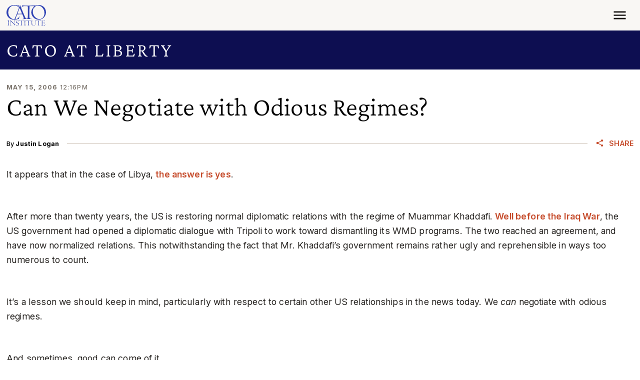

--- FILE ---
content_type: text/html; charset=UTF-8
request_url: https://www.cato.org/blog/can-we-negotiate-odious-regimes
body_size: 15237
content:


<!DOCTYPE html>
<html lang="en" dir="ltr" prefix="content: http://purl.org/rss/1.0/modules/content/  dc: http://purl.org/dc/terms/  foaf: http://xmlns.com/foaf/0.1/  og: http://ogp.me/ns#  rdfs: http://www.w3.org/2000/01/rdf-schema#  schema: http://schema.org/  sioc: http://rdfs.org/sioc/ns#  sioct: http://rdfs.org/sioc/types#  skos: http://www.w3.org/2004/02/skos/core#  xsd: http://www.w3.org/2001/XMLSchema# ">
  <head>
    <meta charset="utf-8" />
<link rel="canonical" href="https://www.cato.org/blog/can-we-negotiate-odious-regimes" />
<link rel="image_src" href="https://www.cato.org/sites/cato.org/files/styles/optimized/public/multimedia/podcast/cato_commentary_2020.jpg?itok=DYvnNPDY" />
<link rel="icon" href="/favicon.ico" />
<link rel="mask-icon" href="/favicon-masked.svg" color="#3043B4" />
<meta property="og:site_name" content="Cato Institute" />
<meta property="og:type" content="article" />
<meta property="og:url" content="https://www.cato.org/blog/can-we-negotiate-odious-regimes" />
<meta property="og:title" content="Can We Negotiate with Odious Regimes?" />
<meta property="og:image" content="https://www.cato.org/sites/cato.org/files/styles/optimized/public/multimedia/podcast/cato_commentary_2020.jpg?itok=DYvnNPDY" />
<meta property="og:image:secure_url" content="https://www.cato.org/sites/cato.org/files/styles/optimized/public/multimedia/podcast/cato_commentary_2020.jpg?itok=DYvnNPDY" />
<meta property="og:image:type" content="image/jpeg" />
<meta property="og:updated_time" content="2022-06-17T21:47:41-0400" />
<meta property="og:street_address" content="1000 Massachusetts Avenue, N.W." />
<meta property="og:locality" content="Washington" />
<meta property="og:region" content="DC" />
<meta property="og:postal_code" content="20001" />
<meta property="og:country_name" content="United States" />
<meta property="og:phone_number" content="(202) 842-0200" />
<meta property="og:locale" content="en_US" />
<meta property="article:publisher" content="https://www.facebook.com/CatoInstitute" />
<meta property="article:published_time" content="2006-05-15T12:16:02-0400" />
<meta property="article:modified_time" content="2022-06-17T21:47:41-0400" />
<meta property="fb:admins" content="5311211" />
<meta property="fb:pages" content="26668999076" />
<meta property="fb:app_id" content="158687980817033" />
<meta name="twitter:card" content="summary_large_image" />
<meta name="twitter:site" content="@CatoInstitute" />
<meta name="twitter:title" content="Can We Negotiate with Odious Regimes?" />
<meta name="twitter:image" content="https://www.cato.org/sites/cato.org/files/styles/optimized/public/multimedia/podcast/cato_commentary_2020.jpg?itok=DYvnNPDY" />
<meta name="viewport" content="height=device-height, width=device-width, initial-scale=1.0, minimum-scale=1.0, viewport-fit=cover" />
<meta name="Generator" content="Drupal 10 (https://www.drupal.org)" />
<meta name="MobileOptimized" content="width" />
<meta name="HandheldFriendly" content="true" />
<link rel="preconnect" href="https://cdn.jsdelivr.net" crossorigin="anonymous" />
<link rel="dns-prefetch" href="//cdn.jsdelivr.net" />
<script>window.algoliaConversionInfo = localStorage.getItem('algolia-conversion-info');
if (window.algoliaConversionInfo) {
  window.algoliaConversionInfo = JSON.parse(window.algoliaConversionInfo);
  localStorage.removeItem('algolia-conversion-info');
}
</script>
<link rel="alternate" type="text/markdown" title="Can We Negotiate with Odious Regimes?" href="https://www.cato.org/node/25183.md" />

    <link rel="preload" href="/fonts/crimson-pro/Crimson-Pro--latin_basic.woff2?cachebuster=20240312" as="font" type="font/woff2" crossorigin="anonymous">
<link rel="preload" href="/fonts/inter/Inter--latin_basic.woff2?cachebuster=20240312" as="font" type="font/woff2" crossorigin="anonymous">

      <link rel="preconnect" href="https://www.googletagmanager.com">
  <link rel="dns-prefetch" href="//www.googletagmanager.com">
  <link rel="preconnect" href="https://track.hubspot.com">
  <link rel="dns-prefetch" href="//track.hubspot.com">
  <link rel="preconnect" href="https://connect.facebook.net">
  <link rel="dns-prefetch" href="//connect.facebook.net">
  <link rel="preconnect" href="//stats.g.doubleclick.net" />
  <link rel="dns-prefetch" href="//stats.g.doubleclick.net" />
  <link rel="preconnect" href="https://js.hs-scripts.com">
  <link rel="dns-prefetch" href="//js.hs-scripts.com">
  <link rel="preconnect" href="https://static.ads-twitter.com">
  <link rel="dns-prefetch" href="//static.ads-twitter.com">

    <title>Can We Negotiate with Odious Regimes? | Cato at Liberty Blog</title>
    <link rel="stylesheet" media="all" href="/build/sidebar/css/sidebar.d5a417d2.css" />
<link rel="stylesheet" media="all" href="/core/themes/stable9/css/core/components/progress.module.css?t8gsgp" />
<link rel="stylesheet" media="all" href="/core/themes/stable9/css/core/components/ajax-progress.module.css?t8gsgp" />
<link rel="stylesheet" media="all" href="/modules/custom/cato_blog_utilities/css/blog-newsletter-signup.css?t8gsgp" />
<link rel="stylesheet" media="all" href="/modules/contrib/pardot_integration/css/pardot-form.css?t8gsgp" />
<link rel="stylesheet" media="all" href="/build/read_depth_tracking/css/read-depth-tracking.6983d532.css" />
<link rel="stylesheet" media="all" href="/build/article_print_header/css/article-print-header.0e45c856.css" />
<link rel="stylesheet" media="all" href="/build/blog_page/css/blog-page.b102bd8b.css" />
<link rel="stylesheet" media="all" href="/build/date_time/css/date-time.a1e56693.css" />
<link rel="stylesheet" media="all" href="/build/expand_collapse/css/expand-collapse.223cf820.css" />
<link rel="stylesheet" media="all" href="/build/share_icons/css/share-icons.d863ef2a.css" />
<link rel="stylesheet" media="all" href="/build/site_section_header/css/site-section-header.8ce1f55e.css" />
<link rel="stylesheet" media="all" href="/build/site_section_menu/css/site-section-menu.aca15db3.css" />
<link rel="stylesheet" media="all" href="/core/themes/stable9/css/views/views.module.css?t8gsgp" />
<link rel="stylesheet" media="all" href="/build/cato_2020/css/critical.08442483.css" fetchpriority="high" as="style" />
<link rel="stylesheet" media="all" href="/themes/custom/cato_2020/css/webfonts.css?t8gsgp" fetchpriority="high" as="style" />
<link rel="stylesheet" media="all" href="/build/cato_2020/css/bootstrap.a70e419b.css" />
<link rel="stylesheet" media="all" href="/build/cato_2020/css/app.17b46353.css" />
<link rel="stylesheet" media="all" href="/build/cato_2020/css/component.blog-sidebar.c3f4c4e4.css" />
<link rel="stylesheet" media="all" href="/build/cato_2020/css/component.tooltip.4c85d542.css" />
<link rel="stylesheet" media="all" href="/build/cato_2020/css/component.popover.07107f1b.css" />
<link rel="stylesheet" media="all" href="/build/cato_2020/css/component.toasts.162a527d.css" />
<link rel="stylesheet" media="all" href="/build/cato_2020/css/component.status-messages.160ab187.css" />
<link rel="stylesheet" media="print" href="/build/cato_2020/css/print.91b92ed1.css" />
<link rel="stylesheet" media="all" href="/build/cato_2020/css/theme.transitions.a94388f3.css" />

    <script>
  window.dataLayer = window.dataLayer || [];
  window.pdt = window.pdt || function(){(window.pdt.cq = window.pdt.cq || []).push(arguments);};
</script>

  <script>
    var piDomain = 'go.cato.org'; // format of 'go.example.com'

    (function() {
      var s=document.createElement('script');s.type='text/javascript';s.async=true;s.src='//'+piDomain+'/pdt.js';
      var c=document.getElementsByTagName('script')[0];c.parentNode.insertBefore(s,c);
    })();

    // Create an analytics tracker with the required information:
    // pdt('create', Account Engagement account ID + 1000, Account Engagement campaign ID + 1000, 'go.example.com');
    window.pdt('create', 1068542, 307349, piDomain);
    window.pdt('setOptIn', true);
    window.pdt('sendPageView');
  </script>

    <script type="application/json" data-drupal-selector="drupal-settings-json">{"path":{"baseUrl":"\/","pathPrefix":"","currentPath":"node\/25183","currentPathIsAdmin":false,"isFront":false,"currentLanguage":"en"},"pluralDelimiter":"\u0003","suppressDeprecationErrors":true,"gtag":{"tagId":"","consentMode":false,"otherIds":[],"events":[],"additionalConfigInfo":[]},"ajaxPageState":{"libraries":"[base64]","theme":"cato_2020","theme_token":null},"ajaxTrustedUrl":[],"gtm":{"tagId":null,"settings":{"data_layer":"dataLayer","include_classes":false,"allowlist_classes":"","blocklist_classes":"","include_environment":true,"environment_id":"env-2","environment_token":"aPE9uy9Rd4-ZI1AyuSTC2w"},"tagIds":["GTM-KKL3BCR"]},"admin_dialogs":{"paths":{"\/admin\/config\/system\/actions\/configure\/*":{"class":["use-ajax"],"data-dialog-type":"modal","data-dialog-options":"{\u0022width\u0022:\u0022550\u0022}"},"\/admin\/config\/search\/redirect\/add*":{"class":["use-ajax"],"data-dialog-type":"modal","data-dialog-options":"{\u0022width\u0022:\u0022650\u0022}"},"\/admin\/config\/user-interface\/admin-toolbar*":{"class":["use-ajax"],"data-dialog-type":"modal","data-dialog-options":"{\u0022width\u0022:\u0022550\u0022}"},"\/aggregator\/sources\/add*":{"class":["use-ajax"],"data-dialog-type":"modal","data-dialog-options":"{\u0022width\u0022:\u0022550\u0022}"},"\/aggregator\/sources\/*\/delete*":{"class":["use-ajax"],"data-dialog-type":"modal","data-dialog-options":"{\u0022width\u0022:\u0022550\u0022}"},"\/admin\/config\/services\/aggregator\/settings*":{"class":["use-ajax"],"data-dialog-type":"modal","data-dialog-options":"{\u0022width\u0022:\u0022550\u0022}"},"*\/admin\/config\/content\/paragraphs*":{"class":["use-ajax"],"data-dialog-type":"modal","data-dialog-options":"{\u0022width\u0022:\u0022550\u0022}"},"\/admin\/config\/services\/aggregator\/delete\/*":{"class":["use-ajax"],"data-dialog-type":"modal","data-dialog-options":"{\u0022width\u0022:\u0022550\u0022}"},"\/admin\/config\/system\/delete-orphans*":{"class":["use-ajax"],"data-dialog-type":"modal","data-dialog-options":"{\u0022width\u0022:\u0022550\u0022}"},"\/admin\/config\/development\/settings*":{"class":["use-ajax"],"data-dialog-type":"modal","data-dialog-options":"{\u0022width\u0022:\u0022550\u0022}"},"\/aggregator\/sources\/*\/configure*":{"class":["use-ajax"],"data-dialog-type":"modal","data-dialog-options":"{\u0022width\u0022:\u0022550\u0022}"},"\/comment\/*\/edit*":{"class":["use-ajax"],"data-dialog-type":"modal","data-dialog-options":"{\u0022width\u0022:\u0022550\u0022}"},"\/admin\/config\/search\/simplesitemap\/variants*":{"class":["use-ajax"],"data-dialog-type":"modal","data-dialog-options":"{\u0022width\u0022:\u0022550\u0022}"},"\/admin\/config\/search\/simplesitemap\/types\/*":{"class":["use-ajax"],"data-dialog-type":"modal","data-dialog-options":"{\u0022width\u0022:\u0022550\u0022}"},"\/admin\/config\/system\/file-resup-settings*":{"class":["use-ajax"],"data-dialog-type":"modal","data-dialog-options":"{\u0022width\u0022:\u0022550\u0022}"},"\/admin\/config\/media\/image_effects*":{"class":["use-ajax"],"data-dialog-type":"modal","data-dialog-options":"{\u0022width\u0022:\u0022550\u0022}"},"\/admin\/config\/media\/image-styles\/manage\/*\/effects\/*":{"class":["use-ajax"],"data-dialog-type":"modal","data-dialog-options":"{\u0022width\u0022:\u0022550\u0022}"},"\/admin\/config\/media\/media_file_delete\/settings*":{"class":["use-ajax"],"data-dialog-type":"modal","data-dialog-options":"{\u0022width\u0022:\u0022550\u0022}"},"\/admin\/config\/media\/media-library*":{"class":["use-ajax"],"data-dialog-type":"modal","data-dialog-options":"{\u0022width\u0022:\u0022550\u0022}"},"*\/admin\/config\/services\/rss-publishing*":{"class":["use-ajax"],"data-dialog-type":"modal","data-dialog-options":"{\u0022width\u0022:\u0022550\u0022}"},"*\/admin\/config\/development\/maintenance*":{"class":["use-ajax"],"data-dialog-type":"modal","data-dialog-options":"{\u0022width\u0022:\u0022550\u0022}"},"*\/admin\/modules\/install*":{"class":["use-ajax"],"data-dialog-type":"modal","data-dialog-options":"{\u0022width\u0022:\u0022550\u0022}"},"*\/admin\/theme\/install*":{"class":["use-ajax"],"data-dialog-type":"modal","data-dialog-options":"{\u0022width\u0022:\u0022550\u0022}"},"*\/admin\/config\/development\/logging*":{"class":["use-ajax"],"data-dialog-type":"modal","data-dialog-options":"{\u0022width\u0022:\u0022550\u0022}"},"*\/admin\/config\/regional\/settings*":{"class":["use-ajax"],"data-dialog-type":"modal","data-dialog-options":"{\u0022width\u0022:\u0022550\u0022}"},"*\/admin\/config\/media\/media-settings*":{"class":["use-ajax"],"data-dialog-type":"modal","data-dialog-options":"{\u0022width\u0022:\u0022550\u0022}"},"*\/admin\/config\/media\/image-toolkit*":{"class":["use-ajax"],"data-dialog-type":"modal","data-dialog-options":"{\u0022width\u0022:\u0022550\u0022}"},"\/admin\/config\/services\/rest\/resource\/*\/edit":{"class":["use-ajax"],"data-dialog-type":"modal","data-dialog-options":"{\u0022width\u0022:\u0022550\u0022}"},"\/admin\/config\/user-interface\/shortcut\/link\/*":{"class":["use-ajax"],"data-dialog-type":"modal","data-dialog-options":"{\u0022width\u0022:\u0022550\u0022}"}},"selectors":{"a.media-library-item__remove":{"class":["use-ajax"],"data-dialog-type":"modal","data-dialog-options":"{\u0022width\u0022:\u0022550\u0022}"},"#menu-overview li.edit a":{"class":["use-ajax"],"data-dialog-type":"modal","data-dialog-options":"{\u0022width\u0022:\u0022650\u0022}"},".node-revision-table .revert a":{"class":["use-ajax"],"data-dialog-type":"modal","data-dialog-options":"{\u0022width\u0022:\u0022550\u0022}"},".node-revision-table .delete a":{"class":["use-ajax"],"data-dialog-type":"modal","data-dialog-options":"{\u0022width\u0022:\u0022550\u0022}"}}},"dataLayer":{"defaultLang":"en","languages":{"en":{"id":"en","name":"English","direction":"ltr","weight":0}}},"customAnalyticsEvents":{"author":{"values":[{"id":"739","bundle":"authors","label":"Justin Logan"}],"hubspot_machine_name":"pe4957480_author"},"topic":{"values":[{"id":"27472","bundle":"topics","label":"International","saeCampaignUrl":null}],"hubspot_machine_name":"pe4957480_topic"}},"appEnv":"production","marketingAutomationHelperEndpoint":"https:\/\/httpapi.cato.org\/marketing-automation-helper","cachebuster":"t8gsgp","user":{"uid":0,"permissionsHash":"a306c44fc61296059d31887cc4d01be0bb2d237b263831b4ab0f311276f79453"}}</script>
<script src="/core/misc/drupalSettingsLoader.js?v=10.4.8"></script>
<script src="/modules/contrib/google_tag/js/gtag.js?t8gsgp"></script>
<script src="/modules/contrib/google_tag/js/gtm.js?t8gsgp"></script>


    <script>
      const getCatoStreamingEvents = fetch('/api/events-currently-streaming?_format=json')
        .then(response => {
          return response.json();
        })
        .catch((error) => {
          console.error('Error fetching currently streaming events:', error);
        });
    </script>
  </head>
  <body class="path-blog page-node page-node-blog page-node-25183">
        <a href="#main-content" class="visually-hidden focusable">
      Skip to main content
    </a>
    <noscript><iframe src="https://www.googletagmanager.com/ns.html?id=GTM-KKL3BCR&gtm_auth=aPE9uy9Rd4-ZI1AyuSTC2w&gtm_preview=env-2&gtm_cookies_win=x"
                  height="0" width="0" style="display:none;visibility:hidden"></iframe></noscript>

      <div class="dialog-off-canvas-main-canvas" data-off-canvas-main-canvas>
    


  <div data-drupal-messages-fallback class="hidden"></div>



  <div class="page-wrapper js-page-wrapper position-relative">
    

    <div class="page position-relative">
      

      

<header class="header d-print-none" role="banner">
  <div class="container container-context">
    <div class="navbar js-navbar navbar-responsive">
      <div class="navbar-brand">




  <a class="js-site-header-logo home-logo__container" href="/" rel="home">
    <svg class="home-logo home-logo--cato-logo" role="img" aria-label="Cato Institute logo linking back to homepage" xmlns:xlink="http://www.w3.org/1999/xlink">
      <use xlink:href="/sprites/logo/sprites.svg?cachebuster=t8gsgp#cato-logo"></use>
    </svg>
  </a>
</div>

      <a href="javascript:void(0);" class="navbar-toggler js-mobile-navigation-toggle">
        



  <div class="icon__wrapper">
    <svg class="icon icon--menu" role="img" xmlns:xlink="http://www.w3.org/1999/xlink">
      <use xlink:href="/sprites/icon/sprites.svg?cachebuster=t8gsgp#menu"></use>
    </svg>
  </div>


        <div class="navbar-toggler__text text-uppercase fs-xs mt-2">Menu</div>
      </a>

      <div class="navbar-collapse justify-content-end">
        <div class="flex-grow-1 d-flex flex-column h-100 justify-content-between js-header-menu">
            <nav role="navigation" aria-labelledby="block-mainnavigation-menu" id="block-mainnavigation">
            
  <h2 class="visually-hidden" id="block-mainnavigation-menu">Main navigation</h2>
  

        
  




<ul data-region="header_main_menu" class="header__nav header__nav--site justify-content-between align-items-stretch nav js-site-menu menu-level-0" data-datetime="2026-01-16T19:10:20+00:00">
      
    
          


  <li class="header__nav__item header__nav--site__item nav-item--0 nav-item--expanded nav-item nav-item--about">
    <div class="nav-item__inner">
              <a href="/about" class="header__nav__link header__nav--site__link js-mega-menu-link fs-xs text-uppercase js-site-menu-link nav-link--0 nav-link nav-link--about" data-drupal-link-system-path="node/92284">About</a>
          </div>

              
      
  
    <div class="menu_link_content menu-link-contentmain view-mode-default header__nav__panel js-mega-menu-panel header__nav__panel--has-child-block header__nav__panel--has-child-menu" style="display: none">
          <div class="header__nav__panel__menu text-bg-primary">
        




<ul class="nav js-site-menu menu-level-1 flex-column" data-datetime="2026-01-16T19:10:20+00:00">
      
    
      


  <li class="nav-item--1 nav-item nav-item--mission-vision-and-principles">
    <div class="nav-item__inner">
              <a href="/about/mission-vision-principles" class="text-uppercase js-site-menu-link fs-xs nav-link--1 nav-link nav-link--mission-vision-and-principles" data-drupal-link-system-path="node/110796">Mission, Vision, and Principles</a>
          </div>

          </li>

      
    
      


  <li class="nav-item--1 nav-item nav-item--leadership">
    <div class="nav-item__inner">
              <a href="/about/leadership" class="text-uppercase js-site-menu-link fs-xs nav-link--1 nav-link nav-link--leadership" data-drupal-link-system-path="node/91477">Leadership</a>
          </div>

          </li>

      
    
      


  <li class="nav-item--1 nav-item nav-item--public-affairs">
    <div class="nav-item__inner">
              <a href="/about/public-affairs" class="text-uppercase js-site-menu-link fs-xs nav-link--1 nav-link nav-link--public-affairs" data-drupal-link-system-path="node/93938">Public Affairs</a>
          </div>

          </li>

      
    
      


  <li class="nav-item--1 nav-item--right nav-item nav-item--financials-funding-and-independence">
    <div class="nav-item__inner">
              <a href="/about/financial-information-funding-independence" class="text-uppercase js-site-menu-link fs-xs nav-link--1 nav-link nav-link--financials-funding-and-independence" data-drupal-link-system-path="node/99105">Financials, Funding, and Independence</a>
          </div>

          </li>

      
    
      


  <li class="nav-item--1 nav-item--right nav-item nav-item--annual-reports">
    <div class="nav-item__inner">
              <a href="/about/annual-reports" class="text-uppercase js-site-menu-link fs-xs nav-link--1 nav-link nav-link--annual-reports" data-drupal-link-system-path="node/43959">Annual Reports</a>
          </div>

          </li>

      
    
      


  <li class="nav-item--1 nav-item--right nav-item nav-item--congressional-fellowship-program">
    <div class="nav-item__inner">
              <a href="/about/congressional-fellowship-program" class="text-uppercase js-site-menu-link fs-xs nav-link--1 nav-link nav-link--congressional-fellowship-program" data-drupal-link-system-path="node/114392">Congressional Fellowship Program</a>
          </div>

          </li>

      
    
      


  <li class="nav-item--1 nav-item--right nav-item nav-item--educational-programs">
    <div class="nav-item__inner">
              <a href="/educational-programs" class="text-uppercase js-site-menu-link fs-xs nav-link--1 nav-link nav-link--educational-programs" data-drupal-link-system-path="node/100983">Educational Programs</a>
          </div>

          </li>

      
    
      


  <li class="nav-item--1 nav-item--right nav-item nav-item--careers">
    <div class="nav-item__inner">
              <a href="/about/careers" class="text-uppercase js-site-menu-link fs-xs nav-link--1 nav-link nav-link--careers" data-drupal-link-system-path="node/110913">Careers</a>
          </div>

          </li>

      
    
      


  <li class="nav-item--1 nav-item--right nav-item nav-item--store">
    <div class="nav-item__inner">
              <a href="https://store.cato.org" class="text-uppercase js-site-menu-link fs-xs nav-link--1 nav-link nav-link--store">Store</a>
          </div>

          </li>

  
  </ul>

      </div>
    
          <div class="header__nav__panel__child text-bg-quinary d-none d-lg-block js-mega-menu-content p-5 p-mb-last-child-0" data-menu-id="f8c495f8-b9c1-4f36-9955-1c6ac7adf0bf">
        <div class="d-flex justify-content-center align-items-center h-100 w-100">
          <div>LOADING...</div>
        </div>
      </div>
      </div>



      </li>

          
    
          


  <li class="header__nav__item header__nav--site__item nav-item--0 nav-item--expanded nav-item nav-item--experts">
    <div class="nav-item__inner">
              <a href="/experts" class="header__nav__link header__nav--site__link js-mega-menu-link fs-xs text-uppercase js-site-menu-link nav-link--0 nav-link nav-link--experts" data-drupal-link-system-path="people">Experts</a>
          </div>

              
      
  
    <div class="menu_link_content menu-link-contentmain view-mode-default header__nav__panel js-mega-menu-panel header__nav__panel--has-child-menu" style="display: none">
          <div class="header__nav__panel__menu text-bg-primary">
        




<ul class="nav js-site-menu menu-level-1 flex-column" data-datetime="2026-01-16T19:10:20+00:00">
      
    
      


  <li class="nav-item--1 nav-item nav-item--policy-scholars">
    <div class="nav-item__inner">
              <a href="/people/policy-scholars" class="text-uppercase js-site-menu-link fs-xs nav-link--1 nav-link nav-link--policy-scholars" data-drupal-link-system-path="people/policy-scholars">Policy Scholars</a>
          </div>

          </li>

      
    
      


  <li class="nav-item--1 nav-item nav-item--adjunct-scholars">
    <div class="nav-item__inner">
              <a href="/people/adjunct-scholars" class="text-uppercase js-site-menu-link fs-xs nav-link--1 nav-link nav-link--adjunct-scholars" data-drupal-link-system-path="people/adjunct-scholars">Adjunct Scholars</a>
          </div>

          </li>

      
    
      


  <li class="nav-item--1 nav-item nav-item--fellows">
    <div class="nav-item__inner">
              <a href="/people/fellows" class="text-uppercase js-site-menu-link fs-xs nav-link--1 nav-link nav-link--fellows" data-drupal-link-system-path="people/fellows">Fellows</a>
          </div>

          </li>

  
  </ul>

      </div>
    
      </div>



      </li>

          
    
          


  <li class="header__nav__item header__nav--site__item nav-item--0 nav-item--expanded nav-item nav-item--events">
    <div class="nav-item__inner">
              <a href="/events" class="header__nav__link header__nav--site__link js-mega-menu-link fs-xs text-uppercase js-site-menu-link nav-link--0 nav-link nav-link--events" data-drupal-link-system-path="node/91472">Events</a>
          </div>

              
      
  
    <div class="menu_link_content menu-link-contentmain view-mode-default header__nav__panel js-mega-menu-panel header__nav__panel--has-child-block header__nav__panel--has-child-menu" style="display: none">
          <div class="header__nav__panel__menu text-bg-primary">
        




<ul class="nav js-site-menu menu-level-1 flex-column" data-datetime="2026-01-16T19:10:20+00:00">
      
    
      


  <li class="nav-item--1 nav-item nav-item--upcoming">
    <div class="nav-item__inner">
              <a href="/events/upcoming" class="text-uppercase js-site-menu-link fs-xs nav-link--1 nav-link nav-link--upcoming" data-drupal-link-system-path="events/upcoming">Upcoming</a>
          </div>

          </li>

      
    
      


  <li class="nav-item--1 nav-item nav-item--past">
    <div class="nav-item__inner">
              <a href="/events/archives" class="text-uppercase js-site-menu-link fs-xs nav-link--1 nav-link nav-link--past">Past</a>
          </div>

          </li>

      
    
      


  <li class="nav-item--1 nav-item nav-item--event-faqs">
    <div class="nav-item__inner">
              <a href="/events/faqs" class="text-uppercase js-site-menu-link fs-xs nav-link--1 nav-link nav-link--event-faqs" data-drupal-link-system-path="node/84178">Event FAQs</a>
          </div>

          </li>

  
  </ul>

      </div>
    
          <div class="header__nav__panel__child text-bg-quinary d-none d-lg-block js-mega-menu-content p-5 p-mb-last-child-0" data-menu-id="bed1790f-b057-4740-b567-c76e68af271d">
        <div class="d-flex justify-content-center align-items-center h-100 w-100">
          <div>LOADING...</div>
        </div>
      </div>
      </div>



      </li>

          
    
          


  <li class="header__nav__item header__nav--site__item nav-item--0 nav-item--expanded nav-item--right nav-item nav-item--publications">
    <div class="nav-item__inner">
              <a href="/publications" class="header__nav__link header__nav--site__link js-mega-menu-link fs-xs text-uppercase js-site-menu-link nav-link--0 nav-link nav-link--publications" data-drupal-link-system-path="node/91474">Publications</a>
          </div>

              
      
  
    <div class="menu_link_content menu-link-contentmain view-mode-default header__nav__panel js-mega-menu-panel header__nav__panel--has-child-block header__nav__panel--has-child-menu" style="display: none">
          <div class="header__nav__panel__menu text-bg-primary">
        




<ul class="nav js-site-menu menu-level-1 flex-column" data-datetime="2026-01-16T19:10:20+00:00">
      
    
      


  <li class="nav-item--1 nav-item nav-item--studies">
    <div class="nav-item__inner">
              <a href="/studies" class="text-uppercase js-site-menu-link fs-xs nav-link--1 nav-link nav-link--studies">Studies</a>
          </div>

          </li>

      
    
      


  <li class="nav-item--1 nav-item nav-item--commentary">
    <div class="nav-item__inner">
              <a href="/commentary" class="text-uppercase js-site-menu-link fs-xs nav-link--1 nav-link nav-link--commentary">Commentary</a>
          </div>

          </li>

      
    
      


  <li class="nav-item--1 nav-item nav-item--free-society">
    <div class="nav-item__inner">
              <a href="https://www.cato.org/free-society/home" class="text-uppercase js-site-menu-link fs-xs nav-link--1 nav-link nav-link--free-society">Free Society</a>
          </div>

          </li>

      
    
      


  <li class="nav-item--1 nav-item--right nav-item nav-item--survey-reports-and-polling">
    <div class="nav-item__inner">
              <a href="/survey-reports" class="text-uppercase js-site-menu-link fs-xs nav-link--1 nav-link nav-link--survey-reports-and-polling">Survey Reports and Polling</a>
          </div>

          </li>

      
    
      


  <li class="nav-item--1 nav-item--right nav-item nav-item--books">
    <div class="nav-item__inner">
              <a href="/books" class="text-uppercase js-site-menu-link fs-xs nav-link--1 nav-link nav-link--books">Books</a>
          </div>

          </li>

      
    
      


  <li class="nav-item--1 nav-item--right nav-item nav-item--reviews-and-journals">
    <div class="nav-item__inner">
              <a href="/reviews-journals" class="text-uppercase js-site-menu-link fs-xs nav-link--1 nav-link nav-link--reviews-and-journals">Reviews and Journals</a>
          </div>

          </li>

      
    
      


  <li class="nav-item--1 nav-item--right nav-item nav-item--public-filings">
    <div class="nav-item__inner">
              <a href="/public-filings" class="text-uppercase js-site-menu-link fs-xs nav-link--1 nav-link nav-link--public-filings">Public Filings</a>
          </div>

          </li>

  
  </ul>

      </div>
    
          <div class="header__nav__panel__child text-bg-quinary d-none d-lg-block js-mega-menu-content p-5 p-mb-last-child-0" data-menu-id="2d78d535-9849-4de9-9ce6-dddfaa77ff58">
        <div class="d-flex justify-content-center align-items-center h-100 w-100">
          <div>LOADING...</div>
        </div>
      </div>
      </div>



      </li>

          
    
          


  <li class="header__nav__item header__nav--site__item nav-item--0 nav-item--expanded nav-item--right nav-item nav-item--blog">
    <div class="nav-item__inner">
              <a href="/blog" class="header__nav__link header__nav--site__link js-mega-menu-link fs-xs text-uppercase js-site-menu-link nav-link--0 nav-link nav-link--blog" data-drupal-link-system-path="blog">Blog</a>
          </div>

          </li>

          
    
          


  <li class="header__nav__item header__nav--site__item nav-item--0 nav-item--expanded nav-item--right nav-item nav-item--donate">
    <div class="nav-item__inner">
              <a href="/donate" class="header__nav__link header__nav--site__link js-mega-menu-link fs-xs text-uppercase js-site-menu-link nav-link--0 nav-link nav-link--donate" data-drupal-link-system-path="donate">Donate</a>
          </div>

              
      
  
    <div class="menu_link_content menu-link-contentmain view-mode-default header__nav__panel js-mega-menu-panel header__nav__panel--has-child-menu" style="display: none">
          <div class="header__nav__panel__menu text-bg-primary">
        




<ul class="nav js-site-menu menu-level-1 flex-column" data-datetime="2026-01-16T19:10:20+00:00">
      
    
      


  <li class="nav-item--1 nav-item nav-item--vision-for-liberty-campaign">
    <div class="nav-item__inner">
              <a href="https://www.cato.org/visionforliberty" class="text-uppercase js-site-menu-link fs-xs nav-link--1 nav-link nav-link--vision-for-liberty-campaign">Vision for Liberty Campaign</a>
          </div>

          </li>

      
    
      


  <li class="nav-item--1 nav-item nav-item--partner-benefits">
    <div class="nav-item__inner">
              <a href="/support" class="text-uppercase js-site-menu-link fs-xs nav-link--1 nav-link nav-link--partner-benefits" data-drupal-link-system-path="node/43832">Partner Benefits</a>
          </div>

          </li>

      
    
      


  <li class="nav-item--1 nav-item nav-item--ways-to-give">
    <div class="nav-item__inner">
              <a href="/support/ways-to-give" class="text-uppercase js-site-menu-link fs-xs nav-link--1 nav-link nav-link--ways-to-give" data-drupal-link-system-path="node/85020">Ways to Give</a>
          </div>

          </li>

      
    
      


  <li class="nav-item--1 nav-item--right nav-item nav-item--planned-giving">
    <div class="nav-item__inner">
              <a href="/support/planned-giving" class="text-uppercase js-site-menu-link fs-xs nav-link--1 nav-link nav-link--planned-giving" data-drupal-link-system-path="node/85002">Planned Giving</a>
          </div>

          </li>

      
    
      


  <li class="nav-item--1 nav-item--right nav-item nav-item--meet-the-development-team">
    <div class="nav-item__inner">
              <a href="/support/meet-development-team" class="text-uppercase js-site-menu-link fs-xs nav-link--1 nav-link nav-link--meet-the-development-team" data-drupal-link-system-path="node/86524">Meet the Development Team</a>
          </div>

          </li>

  
  </ul>

      </div>
    
      </div>



      </li>

      
        
  <li class="d-none d-lg-block header__nav__item header__nav--site__search mb-0">
      
  
  

  







  
  <form class="header__search fs-xs js-form--button-in-field" role="search" target="_self" action="/search" method="get" id="search-header">
          
      <div class="input-group input-group--button-in-field">
        <input class="input-group-field form-control" name="query" type="search" id="query" placeholder="Search"/>
        

  <button class="input-group-button input-group-button--submit btn none" type="submit">
    



  <div class="icon__wrapper">
    <svg class="icon icon--search" role="img" xmlns:xlink="http://www.w3.org/1999/xlink">
      <use xlink:href="/sprites/icon/sprites.svg?cachebuster=t8gsgp#search"></use>
    </svg>
  </div>

  </button>

      </div>

          
      </form>


  </li>

  </ul>

  </nav>



          <div class="clearfix">
            <hr class="header__rule float-end" />
          </div>

          



<nav role="navigation" aria-labelledby="issues-header-menu-label" id="issues-header-menu">
  <h2 class="visually-hidden" id="issues-header-menu-label">Issues</h2>

  <ul class="header__nav header__nav--issues nav menu-level-0 js-issues-menu" data-datetime="2026-01-16T17:17:06+00:00">
                <li class="nav-item nav-item--expanded header__nav__item header__nav--issues__item">
        <a href="/constitution-law" class="nav-link nav-link--prominent header__nav__link header__nav--issues__link fs-xxl js-mega-menu-link js-issues-menu-link">Constitution and Law</a>

        <div class="header__nav__panel header__nav__panel--has-child-menu js-mega-menu-panel">
          <div class="header__nav__panel__menu text-bg-primary">
            <ul class="nav flex-column menu-level-1">
                              <li class="nav-item">
                  <a href="/constitutional-law" class="text-uppercase nav-link js-issues-menu-link fs-xs">Constitutional Law</a>
                </li>
                              <li class="nav-item">
                  <a href="/criminal-justice" class="text-uppercase nav-link js-issues-menu-link fs-xs">Criminal Justice</a>
                </li>
                              <li class="nav-item">
                  <a href="/free-speech-civil-liberties" class="text-uppercase nav-link js-issues-menu-link fs-xs">Free Speech and Civil Liberties</a>
                </li>
                          </ul>
          </div>
        </div>
      </li>
                              <li class="nav-item nav-item--expanded header__nav__item header__nav--issues__item nav-item--right">
        <a href="/economics" class="nav-link nav-link--prominent header__nav__link header__nav--issues__link fs-xxl js-mega-menu-link js-issues-menu-link">Economics</a>

        <div class="header__nav__panel header__nav__panel--has-child-menu js-mega-menu-panel">
          <div class="header__nav__panel__menu text-bg-primary">
            <ul class="nav flex-column menu-level-1">
                              <li class="nav-item">
                  <a href="/banking-finance" class="text-uppercase nav-link js-issues-menu-link fs-xs">Banking and Finance</a>
                </li>
                              <li class="nav-item">
                  <a href="/monetary-policy" class="text-uppercase nav-link js-issues-menu-link fs-xs">Monetary Policy</a>
                </li>
                              <li class="nav-item">
                  <a href="/regulatory-studies" class="text-uppercase nav-link js-issues-menu-link fs-xs">Regulation</a>
                </li>
                              <li class="nav-item">
                  <a href="/tax-budget-policy" class="text-uppercase nav-link js-issues-menu-link fs-xs">Tax and Budget Policy</a>
                </li>
                          </ul>
          </div>
        </div>
      </li>
                              <li class="nav-item nav-item--expanded header__nav__item header__nav--issues__item nav-item--right">
        <a href="/international" class="nav-link nav-link--prominent header__nav__link header__nav--issues__link fs-xxl js-mega-menu-link js-issues-menu-link">International</a>

        <div class="header__nav__panel header__nav__panel--has-child-menu js-mega-menu-panel">
          <div class="header__nav__panel__menu text-bg-primary">
            <ul class="nav flex-column menu-level-1">
                              <li class="nav-item">
                  <a href="/defense-foreign-policy" class="text-uppercase nav-link js-issues-menu-link fs-xs">Defense and Foreign Policy</a>
                </li>
                              <li class="nav-item">
                  <a href="/global-freedom" class="text-uppercase nav-link js-issues-menu-link fs-xs">Global Freedom</a>
                </li>
                              <li class="nav-item">
                  <a href="/immigration" class="text-uppercase nav-link js-issues-menu-link fs-xs">Immigration</a>
                </li>
                              <li class="nav-item">
                  <a href="/trade-policy" class="text-uppercase nav-link js-issues-menu-link fs-xs">Trade Policy</a>
                </li>
                          </ul>
          </div>
        </div>
      </li>
                              <li class="nav-item nav-item--expanded header__nav__item header__nav--issues__item nav-item--right">
        <a href="/politics-society" class="nav-link nav-link--prominent header__nav__link header__nav--issues__link fs-xxl js-mega-menu-link js-issues-menu-link">Politics and Society</a>

        <div class="header__nav__panel header__nav__panel--has-child-menu js-mega-menu-panel">
          <div class="header__nav__panel__menu text-bg-primary">
            <ul class="nav flex-column menu-level-1">
                              <li class="nav-item">
                  <a href="/education" class="text-uppercase nav-link js-issues-menu-link fs-xs">Education</a>
                </li>
                              <li class="nav-item">
                  <a href="/government-politics" class="text-uppercase nav-link js-issues-menu-link fs-xs">Government and Politics</a>
                </li>
                              <li class="nav-item">
                  <a href="/health-care" class="text-uppercase nav-link js-issues-menu-link fs-xs">Health Care</a>
                </li>
                              <li class="nav-item">
                  <a href="/public-opinion" class="text-uppercase nav-link js-issues-menu-link fs-xs">Public Opinion</a>
                </li>
                              <li class="nav-item">
                  <a href="/social-welfare-poverty" class="text-uppercase nav-link js-issues-menu-link fs-xs">Social Welfare and Poverty</a>
                </li>
                              <li class="nav-item">
                  <a href="/technology-privacy" class="text-uppercase nav-link js-issues-menu-link fs-xs">Technology and Privacy</a>
                </li>
                          </ul>
          </div>
        </div>
      </li>
      </ul>
</nav>

        </div>
      </div>
    </div>
  </div>
</header>

      <main id="main">
        



        <a id="main-content" tabindex="-1"></a>
                  <div class="text-bg-senary button-as-link d-none d-print-none js-live-alert-wrapper">
  <div class="container">
    <div class="cato-live-alert js-live-alert">
      <div class="cato-live-alert__livenow text-uppercase fs-xs fw-bold">Live Now</div>
      <div class="cato-live-alert__inner js-live-alert-inner"></div>
    </div>
  </div>
</div>

<script>
  window.liveAlertProcessed = false;

  ((getCatoStreamingEvents) => {
    if (
      (document.querySelector('.page').classList.contains('hero-impact-active')) ||
      !('content' in document.createElement('template'))
    ) {
      window.liveAlertProcessed = true;
      return;
    }

    const buildEventCode = (title, link, researchAreas) => {
      return `
<div class="cato-live-alert__event">
  <h5 class="cato-live-alert__event__title mb-0">
    <a class="cato-live-alert__event__title__link js-live-alert-title-anchor js-cato-live-alert-link" data-research-areas='${researchAreas}' href="${link}">
        ${title}
    </a>
  </h5>

  <div class="cato-live-alert__event__cta">
    <a class="btn--forward-arrow btn js-live-alert-cta-anchor js-cato-live-alert-link" data-research-areas='${researchAreas}' href="${link}">
      Watch Event
    </a>
  </div>
</div>
`;
    }

    const buildAlert = (events) => {
      const { pathname: currentPath } = new URL(window.location.href);
      if (currentPath === '/' && document.querySelector('.homepage-top--streaming')) {
        return;
      }

      const alertWrapper = document.querySelector('.js-live-alert-wrapper');
      const alert = document.querySelector('.js-live-alert');
      const eventsWrapper = alertWrapper.querySelector('.js-live-alert-inner');

      let eventsCode = '';

      events.forEach(({ title, link, research_areas: researchAreas }) => {
        if (link !== currentPath) {
          eventsCode += buildEventCode(
            title,
            link,
            JSON.stringify(researchAreas)
          );
        }
      });

      if (!eventsCode) {
        return;
      }

      eventsWrapper.innerHTML = eventsCode;
      alert.classList.add(
        `cato-live-alert--${events.length > 1 ? 'multiple' : 'single'}`
      );
      alertWrapper.classList.remove('d-none');
    };
    getCatoStreamingEvents
      .then(( { events }) => {
        if (events === undefined) {
          window.liveAlertProcessed = true;
          window.dispatchEvent(new Event('liveAlertPlaced'));
          return;
        }

        buildAlert(Object.values(events).slice(0, 2));
        window.liveAlertProcessed = true;
        window.dispatchEvent(new Event('liveAlertPlaced'));
      })
      .catch((error) => {
        console.log(error);
        window.liveAlertProcessed = true;
        window.dispatchEvent(new Event('liveAlertPlaced'));
      });
  })(getCatoStreamingEvents);
</script>
        
          


  <div class="site-section-header d-print-none text-bg-quaternary">
    <div class="site-section-header__inner container">
              
        








  <div class="collapse__wrapper js-collapse-wrapper--cato-at-liberty avoid-page-break">
    <div class="collapse__header">
      <div class="collapse__title link--hover--no-decoration d-block js-collapse-title collapsed" role="button" aria-controls="cato-at-liberty">
        <h1 class="h3 site-section-header__title text-uppercase menu-active collapse__toggler collapse__toggler--icon-right js-collapse-toggler">
          <div class="collapse__toggler__child">
            <div class="collapse__toggler__text">
              <div class="collapse__toggler__text__inner collapse__toggler__text__expand js-collapse-text-expand">
                                  Cato at Liberty
                              </div>
              <div class="collapse__toggler__text__inner collapse__toggler__text__collapse js-collapse-text-collapse d-none">
                                  Cato at Liberty
                              </div>
            </div>

            <div class="collapse__toggler__icon js-collapse-toggler-icon d-print-none d-none">
              



  <div class="icon__wrapper">
    <svg class="icon icon--expand-more" role="img" xmlns:xlink="http://www.w3.org/1999/xlink">
      <use xlink:href="/sprites/icon/sprites.svg?cachebuster=t8gsgp#expand-more"></use>
    </svg>
  </div>

            </div>
          </div>
        </h1>
      </div>
    </div>

    <div class="p-mb-last-child-0 js-collapse d-none d-lg-block" id="cato-at-liberty" data-media-query="(max-width: 61.999em)" data-initial-mobile-class="d-none" data-initial-desktop-class="d-lg-block">
                        <hr class="site-section-header__rule mx-auto" />

          
  <nav>
    <ul class="site-section-header__menu site-section-menu list-unstyled">
      
  


  <li class="nav-item nav-item--blog-home">
    <div class="nav-item__inner">
              <a href="/blog" class="nav-link nav-link--blog-home" data-drupal-link-system-path="blog">Blog Home</a>
          </div>

          </li>

  


  <li class="nav-item nav-item--rss">
    <div class="nav-item__inner">
              <a href="/rss/blog" class="nav-link nav-link--rss" data-drupal-link-system-path="rss/blog">RSS</a>
          </div>

          </li>


    </ul>
  </nav>

        
          </div>
  </div>

          </div>
  </div>


  

  <div class="container spacer--xl-responsive--top sidebar sidebar--right sidebar--active">
          <div class="sidebar__sidebar p-mb-last-child-0">

<div class="blog-sidebar spacer--standout--children d-print-none">
  
  


        <div id="block-cato-2020-blognewslettersignup" class="block block-cato-blog-utilities block-blog-newsletter-signup">
        
      <div class="block--inner">
                  




  <div class="blog-newsletter-signup text-center callout text-bg-secondary">
      <h4>Email Signup</h4>

  <p class="fw-medium color--heading">
    Sign up to have blog posts delivered straight to your inbox!
  </p>

  


<div class="pardot-form-wrapper js-pardot-form-wrapper">
  <iframe src="https://go.cato.org/l/1067542/2024-08-27/3r4yzc" width="100%" height="500" type="text/html" frameborder="0" allowtransparency="true" style="border: 0" class=" pardot-form js-pardot-form" id="pardot-form--24397" loading="lazy"></iframe>

  <a class="visually-hidden js-pardot-form__anchor" href="#">text</a>
  <h2 class="visually-hidden js-pardot-form__heading"></h2>
  <label class="visually-hidden js-pardot-form__label"></label>
  <input type="text" class="visually-hidden form-control js-pardot-form__input" style="border: 1px solid var(--input-border-color) !important;" />
  <button class="visually-hidden btn js-pardot-form__button"></button>
</div>


  </div>


              </div>
    </div>
  

  <div class="views-element-container block block-views block-views-blockblog-topics-block-1 block-" id="block-cato-2020-views-block-blog-topics-block-1">
    <div>




        <div class="js-view-dom-id-96f5e828c6ba2e620931ad5ef2a3430cede7262e820c440c7be118a2d3fbd380 block">
              <div class="block__header">
                  
  

  <h5 class="block__title d-flex mb-4 meta meta--large p-mb-last-child-0">
    Topics
  </h5>


              </div>
    
      <div class="block--inner">
                    
  
  

  <div>
  
  <ul class="fs-xs mb-0">

          <li class="mb-3 spacer--nomargin--last-child"><div class="views-field views-field-name"><span class="field-content"><a href="/blog/topics/100">Banking and Finance</a></span></div></li>
          <li class="mb-3 spacer--nomargin--last-child"><div class="views-field views-field-name"><span class="field-content"><a href="/blog/topics/16">Constitutional Law</a></span></div></li>
          <li class="mb-3 spacer--nomargin--last-child"><div class="views-field views-field-name"><span class="field-content"><a href="/blog/topics/97">Criminal Justice</a></span></div></li>
          <li class="mb-3 spacer--nomargin--last-child"><div class="views-field views-field-name"><span class="field-content"><a href="/blog/topics/20">Defense and Foreign Policy</a></span></div></li>
          <li class="mb-3 spacer--nomargin--last-child"><div class="views-field views-field-name"><span class="field-content"><a href="/blog/topics/10">Education</a></span></div></li>
          <li class="mb-3 spacer--nomargin--last-child"><div class="views-field views-field-name"><span class="field-content"><a href="/blog/topics/28">Free Speech and Civil Liberties</a></span></div></li>
          <li class="mb-3 spacer--nomargin--last-child"><div class="views-field views-field-name"><span class="field-content"><a href="/blog/topics/27473">Global Freedom</a></span></div></li>
          <li class="mb-3 spacer--nomargin--last-child"><div class="views-field views-field-name"><span class="field-content"><a href="/blog/topics/13">Government and Politics</a></span></div></li>
          <li class="mb-3 spacer--nomargin--last-child"><div class="views-field views-field-name"><span class="field-content"><a href="/blog/topics/14">Health Care</a></span></div></li>
          <li class="mb-3 spacer--nomargin--last-child"><div class="views-field views-field-name"><span class="field-content"><a href="/blog/topics/92">Immigration</a></span></div></li>
          <li class="mb-3 spacer--nomargin--last-child"><div class="views-field views-field-name"><span class="field-content"><a href="/blog/topics/99">Monetary Policy</a></span></div></li>
          <li class="mb-3 spacer--nomargin--last-child"><div class="views-field views-field-name"><span class="field-content"><a href="/blog/topics/27478">Public Opinion</a></span></div></li>
          <li class="mb-3 spacer--nomargin--last-child"><div class="views-field views-field-name"><span class="field-content"><a href="/blog/topics/18">Regulation</a></span></div></li>
          <li class="mb-3 spacer--nomargin--last-child"><div class="views-field views-field-name"><span class="field-content"><a href="/blog/topics/25514">Social Welfare and Poverty</a></span></div></li>
          <li class="mb-3 spacer--nomargin--last-child"><div class="views-field views-field-name"><span class="field-content"><a href="/blog/topics/11">Tax and Budget Policy</a></span></div></li>
          <li class="mb-3 spacer--nomargin--last-child"><div class="views-field views-field-name"><span class="field-content"><a href="/blog/topics/19">Technology and Privacy</a></span></div></li>
          <li class="mb-3 spacer--nomargin--last-child"><div class="views-field views-field-name"><span class="field-content"><a href="/blog/topics/22">Trade Policy</a></span></div></li>
    
  </ul>

</div>

    

  

  
  

              </div>
    </div>
  
</div>

  </div>

</div>
</div>
    
    <div class="sidebar__content p-mb-last-child-0">  


  
  
  
        
  
  <div class="article-print-header avoid-page-break spacer--standout--bottom">
    <div class="article-print-header__logo">




  <a href="/" rel="home" class="home-logo__container">
    <svg class="home-logo home-logo--registered" role="img" aria-label="Cato Institute logo linking back to homepage" xmlns:xlink="http://www.w3.org/1999/xlink">
      <use xlink:href="/sprites/logo/sprites.svg?cachebuster=t8gsgp#registered"></use>
    </svg>
  </a>
</div>

    <div class="article-print-header__category article-print-header__category--short text-uppercase js-article-print-header-category">Blog</div>
  </div>


  
    
  
  


  <article about="/blog/can-we-negotiate-odious-regimes" class="blog-page">

    <div class="blog-page__header mb-5">
      

  <div class="meta meta--default p-mb-last-child-0">
    
      <span class="date-time__date date-time__date--default">May 15, 2006</span> <span class="date-time__time date-time__time--default">12:16PM</span>
  
  </div>


      <h1 class="h2" property="headline">
    Can We Negotiate with Odious Regimes?
</h1>
    </div>

    <div class="blog-page__separator d-flex align-items-center mb-5">
                    
  <div class="me-4 authors">
    By <span property="author"><a href="https://www.cato.org/people/justin-logan" hreflang="und">Justin Logan</a></span>
  </div>

      
      <hr class="blog-page__rule flex-grow-1"/>

      
  


  <div class="ms-4 share-popover js-share-popover d-print-none popover-wrapper js-popover">
    <a class="js-popover-trigger cursor-pointer popover-trigger" data-bs-placement="bottom" data-bs-trigger="click" id="popover-trigger">
      




  
      <div class="text-icon-inline text-icon-inline-- text-icon-inline--margin">
                



  <div class="icon__wrapper">
    <svg class="icon icon--share" role="img" xmlns:xlink="http://www.w3.org/1999/xlink">
      <use xlink:href="/sprites/icon/sprites.svg?cachebuster=t8gsgp#share"></use>
    </svg>
  </div>

    
    <div class="text-icon-inline__content">
      SHARE
    </div>
  
    </div>
  
    </a>
    <div class="popover-content js-popover-content">



  <div class="share-icons__wrapper">
                                        
      
      
            
      
      

  <div class="share-icons js-share-icons d-print-none icon-list icon-list--row">
          
      <a rel="nofollow" target="_blank" class="share-icons__icon js-share-service icon-list__link" data-social-target="https://www.cato.org/blog/can-we-negotiate-odious-regimes" data-social-network="X" href="https://x.com/intent/tweet?text=Can%20We%20Negotiate%20with%20Odious%20Regimes%3F&amp;url=https%3A%2F%2Fwww.cato.org%2Fblog%2Fcan-we-negotiate-odious-regimes%3Futm_source%3Dsocial%26utm_medium%3Dx%26utm_campaign%3DCato%2520Social%2520Share&amp;via=CatoInstitute&amp;related=Libertarianism">
                  



  <div class="icon__wrapper">
    <svg class="icon icon--x" role="img" xmlns:xlink="http://www.w3.org/1999/xlink">
      <use xlink:href="/sprites/icon/sprites.svg?cachebuster=t8gsgp#x"></use>
    </svg>
  </div>

              </a>
          
      <a rel="nofollow" target="_blank" class="share-icons__icon js-share-service icon-list__link" data-social-target="https://www.cato.org/blog/can-we-negotiate-odious-regimes" data-social-network="Facebook" href="https://www.facebook.com/dialog/share?app_id=158687980817033&amp;href=https%3A%2F%2Fwww.cato.org%2Fblog%2Fcan-we-negotiate-odious-regimes%3Futm_source%3Dsocial%26utm_medium%3Dfacebook%26utm_campaign%3DCato%2520Social%2520Share">
                  



  <div class="icon__wrapper">
    <svg class="icon icon--facebook" role="img" xmlns:xlink="http://www.w3.org/1999/xlink">
      <use xlink:href="/sprites/icon/sprites.svg?cachebuster=t8gsgp#facebook"></use>
    </svg>
  </div>

              </a>
          
      <a rel="nofollow" target="_blank" class="share-icons__icon js-share-service icon-list__link" data-social-target="https://www.cato.org/blog/can-we-negotiate-odious-regimes" data-social-network="LinkedIn" href="https://www.linkedin.com/shareArticle?mini=true&amp;source=Cato%20Institute&amp;url=https%3A%2F%2Fwww.cato.org%2Fblog%2Fcan-we-negotiate-odious-regimes%3Futm_source%3Dsocial%26utm_medium%3Dlinkedin%26utm_campaign%3DCato%2520Social%2520Share&amp;title=Can%20We%20Negotiate%20with%20Odious%20Regimes%3F">
                  



  <div class="icon__wrapper">
    <svg class="icon icon--linkedin" role="img" xmlns:xlink="http://www.w3.org/1999/xlink">
      <use xlink:href="/sprites/icon/sprites.svg?cachebuster=t8gsgp#linkedin"></use>
    </svg>
  </div>

              </a>
          
      <a rel="nofollow" target="_blank" class="share-icons__icon js-share-service icon-list__link" data-social-target="https://www.cato.org/blog/can-we-negotiate-odious-regimes" data-social-network="Reddit" href="https://reddit.com/https%3A%2F%2Fwww.cato.org%2Fblog%2Fcan-we-negotiate-odious-regimes%3Futm_source%3Dsocial%26utm_medium%3Dreddit%26utm_campaign%3DCato%2520Social%2520Share">
                  



  <div class="icon__wrapper">
    <svg class="icon icon--reddit" role="img" xmlns:xlink="http://www.w3.org/1999/xlink">
      <use xlink:href="/sprites/icon/sprites.svg?cachebuster=t8gsgp#reddit"></use>
    </svg>
  </div>

              </a>
          
      <a rel="nofollow" target="_blank" class="share-icons__icon js-share-service icon-list__link" data-social-target="https://www.cato.org/blog/can-we-negotiate-odious-regimes" data-social-network="Email" href="mailto:?subject=Cato Institute: Can%20We%20Negotiate%20with%20Odious%20Regimes%3F&amp;body=From%20the%20Cato%20Institute%3A%0A%0ACan%20We%20Negotiate%20with%20Odious%20Regimes%3F%0A%0Ahttps%3A%2F%2Fwww.cato.org%2Fblog%2Fcan-we-negotiate-odious-regimes%3Futm_source%3Dsocial%26utm_medium%3Demail%26utm_campaign%3DCato%2520Social%2520Share">
                  



  <div class="icon__wrapper">
    <svg class="icon icon--email" role="img" xmlns:xlink="http://www.w3.org/1999/xlink">
      <use xlink:href="/sprites/icon/sprites.svg?cachebuster=t8gsgp#email"></use>
    </svg>
  </div>

              </a>
      </div>

      </div>
</div>
  </div>


    </div>

    <div class="blog-page__content mb-5 pb-4" id="article-body" property="articleBody">
          <div class="d-print-none">
      
    </div>

        

<div class="position-relative main-content js-read-depth-tracking-container">
  <div>
    
        
                    
            
  <div class="body-text">
    <p>It appears that in the case of Libya, <a href="http://news.yahoo.com/s/ap/20060515/ap_on_go_ca_st_pe/us_libya&amp;printer=1;_ylt=ApdWu5Ba4Z8v5mZef8.7SMaWwvIE;_ylu=X3oDMTA3MXN1bHE0BHNlYwN0bWE-">the answer is yes</a>. <br></p>
<p><br> After more than twenty years, the US is restoring normal diplomatic relations with the regime of Muammar Khaddafi. <a href="http://www.brookings.edu/views/op-ed/indyk/20040309.htm">Well before the Iraq War</a>, the US government had opened a diplomatic dialogue with Tripoli to work toward dismantling its WMD programs. The two reached an agreement, and have now normalized relations. This notwithstanding the fact that Mr. Khaddafi’s government remains rather ugly and reprehensible in ways too numerous to count. <br></p>
<p><br> It’s a lesson we should keep in mind, particularly with respect to certain other US relationships in the news today.&nbsp;We <em>can</em> negotiate with odious regimes. <br></p>
<p><br> And sometimes, good can come of it.</p>

  </div>

      
            
  </div>
  <div class="sentinel sentinel--top js-read-depth-sentinel" data-read-depth-progress="0"></div>
  <div class="sentinel sentinel--25 js-read-depth-sentinel" data-read-depth-progress="0.25"></div>
  <div class="sentinel sentinel--50 js-read-depth-sentinel" data-read-depth-progress="0.50"></div>
  <div class="sentinel sentinel--75 js-read-depth-sentinel" data-read-depth-progress="0.75"></div>
  <div class="sentinel sentinel--75 js-conversion-read-depth-sentinel" data-read-depth-progress="0.75"></div>
  <div class="sentinel sentinel--bottom js-read-depth-sentinel" data-read-depth-progress="1"></div>
</div>

  

      
    </div>

              <div class="blog-page__topics">
        


        <div class="block">
              <div class="block__header">
          
  

  <h5 class="eyebrow-text mb-4 meta meta--heading p-mb-last-child-0">
    Related Tags
  </h5>


      </div>
    
      <div class="block--inner">
                  
  <span class="content-reference-link fs-xs">
    
        
                    <a href="https://www.cato.org/defense-foreign-policy" hreflang="en">Defense and Foreign Policy</a>

            
  </span>

              </div>
    </div>
  
      </div>
      </article>



    <div class="spacer--standout--top fs-xs">
    <a rel="license" href="http://creativecommons.org/licenses/by-nc-sa/4.0/">
      <img src="/build/cato_2020/images/creative-commons.svg" alt="Creative Commons License">
    </a>
    <br/>
    This work is licensed under a <a rel="license" href="https://creativecommons.org/licenses/by-nc-sa/4.0/" >Creative Commons Attribution-NonCommercial-ShareAlike 4.0 International License</a>.
  </div>




</div>
  </div>


        

        
      </main>

      
<footer class="site-footer d-print-none" role="contentinfo">
  <div class="site-footer__top">
    <div class="site-footer__top__inner text-bg-primary subdued">
      <div class="site-footer__top__content spacer--nomargin--children container--medium-down">
        <h3>Stay Connected to Cato</h3>

        <p class="text-center fs-lg">Sign up for the newsletter to receive periodic updates on Cato research, events, and
          publications.</p>

        <div class="site-footer__subscribe">
          


<div class="pardot-form-wrapper js-pardot-form-wrapper inline">
  <iframe src="https://go.cato.org/l/1067542/2024-08-27/3r4vgy" width="100%" height="500" type="text/html" frameborder="0" allowtransparency="true" style="border: 0" class=" pardot-form js-pardot-form" id="pardot-form--24364" loading="lazy"></iframe>

  <a class="visually-hidden js-pardot-form__anchor" href="#">text</a>
  <h2 class="visually-hidden js-pardot-form__heading"></h2>
  <label class="visually-hidden js-pardot-form__label"></label>
  <input type="text" class="visually-hidden form-control js-pardot-form__input" style="border: 1px solid var(--input-border-color) !important;" />
  <button class="visually-hidden btn js-pardot-form__button"></button>
</div>

        </div>

        <p><a class="link--fancy-hover link--fancy-hover--prominent" href="/ecommunity">View All Newsletters</a></p>
      </div>
    </div>
    <div class="site-footer__top__bottom site-footer__top__bottom--left text-bg-secondary"></div>
    <div class="site-footer__top__bottom site-footer__top__bottom--right text-bg-secondary"></div>
  </div>

  <div class="site-footer__middle text-bg-secondary">
    <div class="container">
      <div class="site-footer__middle__inner">
        <div class="site-footer__info">
          <div class="site-footer__logo">




  <a href="/" rel="home" class="home-logo__container">
    <svg class="home-logo home-logo--registered" role="img" aria-label="Cato Institute logo linking back to homepage" xmlns:xlink="http://www.w3.org/1999/xlink">
      <use xlink:href="/sprites/logo/sprites.svg?cachebuster=t8gsgp#registered"></use>
    </svg>
  </a>
</div>

            
  
  
                                                                                                  
      
    

  <div class="site-footer__icons link--text icon-list icon-list--row">
          
      <a class="icon-list__link" href="https://www.facebook.com/CatoInstitute">
                  



  <div class="icon__wrapper">
    <svg class="icon icon--facebook" role="img" xmlns:xlink="http://www.w3.org/1999/xlink">
      <use xlink:href="/sprites/icon/sprites.svg?cachebuster=t8gsgp#facebook"></use>
    </svg>
  </div>

              </a>
          
      <a class="icon-list__link" href="https://x.com/catoinstitute">
                  



  <div class="icon__wrapper">
    <svg class="icon icon--x" role="img" xmlns:xlink="http://www.w3.org/1999/xlink">
      <use xlink:href="/sprites/icon/sprites.svg?cachebuster=t8gsgp#x"></use>
    </svg>
  </div>

              </a>
          
      <a class="icon-list__link" href="https://www.youtube.com/user/catoinstitutevideo">
                  



  <div class="icon__wrapper">
    <svg class="icon icon--youtube" role="img" xmlns:xlink="http://www.w3.org/1999/xlink">
      <use xlink:href="/sprites/icon/sprites.svg?cachebuster=t8gsgp#youtube"></use>
    </svg>
  </div>

              </a>
          
      <a class="icon-list__link" href="https://www.linkedin.com/company/cato-institute">
                  



  <div class="icon__wrapper">
    <svg class="icon icon--linkedin" role="img" xmlns:xlink="http://www.w3.org/1999/xlink">
      <use xlink:href="/sprites/icon/sprites.svg?cachebuster=t8gsgp#linkedin"></use>
    </svg>
  </div>

              </a>
          
      <a class="icon-list__link" href="https://instagram.com/catoinstitute">
                  



  <div class="icon__wrapper">
    <svg class="icon icon--instagram" role="img" xmlns:xlink="http://www.w3.org/1999/xlink">
      <use xlink:href="/sprites/icon/sprites.svg?cachebuster=t8gsgp#instagram"></use>
    </svg>
  </div>

              </a>
          
      <a class="icon-list__link" href="https://www.cato.org/ecommunity/rss">
                  



  <div class="icon__wrapper">
    <svg class="icon icon--rss" role="img" xmlns:xlink="http://www.w3.org/1999/xlink">
      <use xlink:href="/sprites/icon/sprites.svg?cachebuster=t8gsgp#rss"></use>
    </svg>
  </div>

              </a>
      </div>

  


          <div class="mb-4">1000 Massachusetts Ave. NW<br/>
            Washington, DC 20001-5403</div>

          <div class="mb-4">202-842-0200</div>

                
    <div class="mb-4">
      <a class="nav-link link--fancy-hover site-footer__nav-link site-footer__nav-link--heading mb-0 ps-0" href="/contact">
        Contact Us
      </a>
    </div>
      
    <div>
      <a class="nav-link link--fancy-hover site-footer__nav-link site-footer__nav-link--heading mb-0 ps-0" href="/privacy">
        Privacy
      </a>
    </div>
  
        </div>

        
<div class="site-footer__navigation__region--1 site-footer__navigation__region">
  <nav role="navigation" aria-labelledby="block-footer1-menu" id="block-footer1" class="site-footer__navigation__block">
            
  <h2 class="visually-hidden" id="block-footer1-menu">Footer 1</h2>
  

        

  
  
  
                        <ul class="site-footer__nav list-unstyled fs-xs mt-0 site-footer__nav--level-0">
          
          <li class="nav-item site-footer__nav-item site-footer__nav-item--level-0">
        <a href="/about" class="nav-link site-footer__nav-link no-link-padding site-footer__nav-link--heading" data-drupal-link-system-path="node/92284">About</a>
                    
  
  
                        <ul class="site-footer__nav site-footer__nav--level-1 nav flex-column">
    
          <li class="nav-item site-footer__nav-item site-footer__nav-item--level-1">
        <a href="/about/mission-vision-principles" class="nav-link site-footer__nav-link no-link-padding" data-drupal-link-system-path="node/110796">Mission, Vision, and Principles</a>
              </li>
          <li class="nav-item site-footer__nav-item site-footer__nav-item--level-1">
        <a href="/about/leadership" class="nav-link site-footer__nav-link no-link-padding" data-drupal-link-system-path="node/91477">Leadership</a>
              </li>
          <li class="nav-item site-footer__nav-item site-footer__nav-item--level-1">
        <a href="/about/public-affairs" class="nav-link site-footer__nav-link no-link-padding" data-drupal-link-system-path="node/93938">Public Affairs</a>
              </li>
          <li class="nav-item site-footer__nav-item site-footer__nav-item--level-1">
        <a href="/about/financial-information-funding-independence" class="nav-link site-footer__nav-link no-link-padding" data-drupal-link-system-path="node/99105">Financials, Funding, and Independence</a>
              </li>
          <li class="nav-item site-footer__nav-item site-footer__nav-item--level-1">
        <a href="/about/annualreports" class="nav-link site-footer__nav-link no-link-padding">Annual Reports</a>
              </li>
          <li class="nav-item site-footer__nav-item site-footer__nav-item--level-1">
        <a href="/about/congressional-fellowship-program" class="nav-link site-footer__nav-link no-link-padding" data-drupal-link-system-path="node/114392">Congressional Fellowship Program</a>
              </li>
          <li class="nav-item site-footer__nav-item site-footer__nav-item--level-1">
        <a href="/about/careers" class="nav-link site-footer__nav-link no-link-padding" data-drupal-link-system-path="node/110913">Careers</a>
              </li>
        </ul>
  
              </li>
          <li class="nav-item site-footer__nav-item site-footer__nav-item--level-0">
        <a href="/blog" class="nav-link site-footer__nav-link no-link-padding site-footer__nav-link--heading" data-drupal-link-system-path="blog">Blog</a>
              </li>
          <li class="nav-item site-footer__nav-item site-footer__nav-item--level-0">
        <a href="https://store.cato.org" class="nav-link site-footer__nav-link no-link-padding site-footer__nav-link--heading">Cato Store</a>
              </li>
        </ul>
  


  </nav>
<nav role="navigation" aria-labelledby="block-footer2-menu" id="block-footer2" class="site-footer__navigation__block">
            
  <h2 class="visually-hidden" id="block-footer2-menu">Footer 2</h2>
  

        

  
  
  
                        <ul class="site-footer__nav list-unstyled fs-xs mt-0 site-footer__nav--level-0">
          
          <li class="nav-item site-footer__nav-item site-footer__nav-item--level-0">
        <a href="/donate" class="nav-link site-footer__nav-link no-link-padding site-footer__nav-link--heading" data-drupal-link-system-path="donate">Donate</a>
                    
  
  
                        <ul class="site-footer__nav site-footer__nav--level-1 nav flex-column">
    
          <li class="nav-item site-footer__nav-item site-footer__nav-item--level-1">
        <a href="/support/ways-to-give" class="nav-link site-footer__nav-link no-link-padding" data-drupal-link-system-path="node/85020">Ways to Give</a>
              </li>
          <li class="nav-item site-footer__nav-item site-footer__nav-item--level-1">
        <a href="/support" class="nav-link site-footer__nav-link no-link-padding" data-drupal-link-system-path="node/43832">Partner Benefits</a>
              </li>
          <li class="nav-item site-footer__nav-item site-footer__nav-item--level-1">
        <a href="/support/planned-giving" class="nav-link site-footer__nav-link no-link-padding" data-drupal-link-system-path="node/85002">Planned Giving</a>
              </li>
          <li class="nav-item site-footer__nav-item site-footer__nav-item--level-1">
        <a href="/support/meet-development-team" class="nav-link site-footer__nav-link no-link-padding" data-drupal-link-system-path="node/86524">Meet the Development Team</a>
              </li>
        </ul>
  
              </li>
          <li class="nav-item site-footer__nav-item site-footer__nav-item--level-0">
        <a href="/events" class="nav-link site-footer__nav-link no-link-padding site-footer__nav-link--heading" data-drupal-link-system-path="node/91472">Events</a>
                    
  
  
                        <ul class="site-footer__nav site-footer__nav--level-1 nav flex-column">
    
          <li class="nav-item site-footer__nav-item site-footer__nav-item--level-1">
        <a href="/events/upcoming" class="nav-link site-footer__nav-link no-link-padding" data-drupal-link-system-path="events/upcoming">Upcoming</a>
              </li>
          <li class="nav-item site-footer__nav-item site-footer__nav-item--level-1">
        <a href="/search/category/event" class="nav-link site-footer__nav-link no-link-padding">Past</a>
              </li>
          <li class="nav-item site-footer__nav-item site-footer__nav-item--level-1">
        <a href="/events/faqs" class="nav-link site-footer__nav-link no-link-padding" data-drupal-link-system-path="node/84178">Event FAQs</a>
              </li>
        </ul>
  
              </li>
          <li class="nav-item site-footer__nav-item site-footer__nav-item--level-0">
        <a href="/experts" class="nav-link site-footer__nav-link no-link-padding site-footer__nav-link--heading" data-drupal-link-system-path="people">Experts</a>
                    
  
  
                        <ul class="site-footer__nav site-footer__nav--level-1 nav flex-column">
    
          <li class="nav-item site-footer__nav-item site-footer__nav-item--level-1">
        <a href="/people/policy-scholars" class="nav-link site-footer__nav-link no-link-padding" data-drupal-link-system-path="people/policy-scholars">Policy Scholars</a>
              </li>
          <li class="nav-item site-footer__nav-item site-footer__nav-item--level-1">
        <a href="/people/adjunct-scholars" class="nav-link site-footer__nav-link no-link-padding" data-drupal-link-system-path="people/adjunct-scholars">Adjunct Scholars</a>
              </li>
          <li class="nav-item site-footer__nav-item site-footer__nav-item--level-1">
        <a href="/people/fellows" class="nav-link site-footer__nav-link no-link-padding" data-drupal-link-system-path="people/fellows">Fellows</a>
              </li>
        </ul>
  
              </li>
        </ul>
  


  </nav>

</div>

        
<div class="site-footer__navigation__region--2 site-footer__navigation__region">
  <nav role="navigation" aria-labelledby="block-footer3-menu" id="block-footer3" class="site-footer__navigation__block">
            
  <h2 class="visually-hidden" id="block-footer3-menu">Footer 3</h2>
  

        

  
  
  
                        <ul class="site-footer__nav list-unstyled fs-xs mt-0 site-footer__nav--level-0">
          
          <li class="nav-item site-footer__nav-item site-footer__nav-item--level-0">
        <a href="/periodicals" class="nav-link site-footer__nav-link no-link-padding site-footer__nav-link--heading" data-drupal-link-system-path="node/111221">Periodicals</a>
                    
  
  
                        <ul class="site-footer__nav site-footer__nav--level-1 nav flex-column">
    
          <li class="nav-item site-footer__nav-item site-footer__nav-item--level-1">
        <a href="/cato-handbook-policymakers" class="nav-link site-footer__nav-link no-link-padding" data-drupal-link-system-path="cato-handbook-policymakers"><em>Cato Handbook for Policymakers</em></a>
              </li>
          <li class="nav-item site-footer__nav-item site-footer__nav-item--level-1">
        <a href="/supreme-court-review" class="nav-link site-footer__nav-link no-link-padding"><em>Cato Supreme Court Review</em></a>
              </li>
          <li class="nav-item site-footer__nav-item site-footer__nav-item--level-1">
        <a href="/economic-freedom-world/current-issue" class="nav-link site-footer__nav-link no-link-padding" data-drupal-link-system-path="economic-freedom-world/current-issue"><em>Economic Freedom of the World</em></a>
              </li>
          <li class="nav-item site-footer__nav-item site-footer__nav-item--level-1">
        <a href="/free-society/home" class="nav-link site-footer__nav-link no-link-padding" data-drupal-link-system-path="node/107700"><em>Free Society</em></a>
              </li>
          <li class="nav-item site-footer__nav-item site-footer__nav-item--level-1">
        <a href="/human-freedom-index/current-issue" class="nav-link site-footer__nav-link no-link-padding" data-drupal-link-system-path="human-freedom-index/current-issue"><em>Human Freedom Index</em></a>
              </li>
          <li class="nav-item site-footer__nav-item site-footer__nav-item--level-1">
        <a href="/regulation" class="nav-link site-footer__nav-link no-link-padding" data-drupal-link-system-path="regulation"><em>Regulation</em></a>
              </li>
        </ul>
  
              </li>
        </ul>
  


  </nav>
<nav role="navigation" aria-labelledby="block-footer4-menu" id="block-footer4" class="site-footer__navigation__block">
            
  <h2 class="visually-hidden" id="block-footer4-menu">Footer 4</h2>
  

        

  
  
  
                        <ul class="site-footer__nav list-unstyled fs-xs mt-0 site-footer__nav--level-0">
          
          <li class="nav-item site-footer__nav-item site-footer__nav-item--level-0">
        <a href="/publications" class="nav-link site-footer__nav-link no-link-padding site-footer__nav-link--heading" data-drupal-link-system-path="node/91474">Publications</a>
                    
  
  
                        <ul class="site-footer__nav site-footer__nav--level-1 nav flex-column">
    
          <li class="nav-item site-footer__nav-item site-footer__nav-item--level-1">
        <a href="/books" class="nav-link site-footer__nav-link no-link-padding">Books</a>
              </li>
          <li class="nav-item site-footer__nav-item site-footer__nav-item--level-1">
        <a href="/commentary" class="nav-link site-footer__nav-link no-link-padding">Commentary</a>
              </li>
          <li class="nav-item site-footer__nav-item site-footer__nav-item--level-1">
        <a href="/public-filings" class="nav-link site-footer__nav-link no-link-padding">Public Filings</a>
              </li>
          <li class="nav-item site-footer__nav-item site-footer__nav-item--level-1">
        <a href="/studies" class="nav-link site-footer__nav-link no-link-padding">Studies</a>
              </li>
          <li class="nav-item site-footer__nav-item site-footer__nav-item--level-1">
        <a href="/survey-reports" class="nav-link site-footer__nav-link no-link-padding">Survey Reports and Polling</a>
              </li>
        </ul>
  
              </li>
          <li class="nav-item site-footer__nav-item site-footer__nav-item--level-0">
        <a href="/educational-programs" class="nav-link site-footer__nav-link no-link-padding site-footer__nav-link--heading" data-drupal-link-system-path="node/100983">Educational Programs</a>
                    
  
  
                        <ul class="site-footer__nav site-footer__nav--level-1 nav flex-column">
    
          <li class="nav-item site-footer__nav-item site-footer__nav-item--level-1">
        <a href="/internships" class="nav-link site-footer__nav-link no-link-padding" data-drupal-link-system-path="node/96735">Internships</a>
              </li>
          <li class="nav-item site-footer__nav-item site-footer__nav-item--level-1">
        <a href="/research-associate" class="nav-link site-footer__nav-link no-link-padding" data-drupal-link-system-path="node/98776">Research Associate Program</a>
              </li>
          <li class="nav-item site-footer__nav-item site-footer__nav-item--level-1">
        <a href="/student-programs/cato-university" class="nav-link site-footer__nav-link no-link-padding">Cato University</a>
              </li>
        </ul>
  
              </li>
        </ul>
  


  </nav>

</div>

      </div>
    </div>
  </div>

  <div class="site-footer__bottom">
    <div class="container">
      <div class="site-footer__also-from-cato text-uppercase fs-xs link--hover--no-decoration">
        <div>Also from Cato Institute:</div>

              <div><a class="nav-link nav-link--prominent no-link-padding mt-lg-1" href="https://www.libertarianism.org" target="_blank" rel="me">Libertarianism.org</a></div>
          <div class="site-footer__also-from-cato__separator">|</div>
          <div><a class="nav-link nav-link--prominent no-link-padding mt-lg-1" href="https://www.humanprogress.org" target="_blank" rel="me">Humanprogress.org</a></div>
          <div class="site-footer__also-from-cato__separator">|</div>
          <div><a class="nav-link nav-link--prominent no-link-padding mt-lg-1" href="https://www.downsizinggovernment.org" target="_blank" rel="me">Downsizinggovernment.org</a></div>
      
      </div>
    </div>
  </div>
</footer>



    </div>  </div>

  </div>

    <script>window.dataLayer = window.dataLayer || []; window.dataLayer.push({"drupalLanguage":"en","drupalCountry":"US","siteName":"Cato Institute","entityUuid":"5931f62e-b532-47fb-bbc2-225082bdb05f","entityType":"node","entityBundle":"blog","entityId":"25183","entityTitle":"Can We Negotiate with Odious Regimes?","userUid":0,"node_readability_stats":{"reading_time":"26","reading_minutes":"","word_count":"117","word_count_range":"100-200"}});</script>

    <script src="/core/assets/vendor/jquery/jquery.min.js?v=3.7.1"></script>
<script src="/core/assets/vendor/once/once.min.js?v=1.0.1"></script>
<script src="/core/misc/drupal.js?v=10.4.8"></script>
<script src="/core/misc/drupal.init.js?v=10.4.8"></script>
<script src="/core/assets/vendor/tabbable/index.umd.min.js?v=6.2.0"></script>
<script src="/modules/contrib/admin_dialogs/assets/selector.js?v=10.4.8"></script>
<script src="/build/vendor/js/mmenu-js.85abed1a.js"></script>
<script src="/build/vendor/js/luxon.8b193215.js"></script>
<script src="/build/vendor/js/gsap.ff2f2a48.js"></script>
<script src="/build/vendor/js/lodash.e8f62e63.js"></script>
<script src="/build/7926.e25fc1fd.js"></script>
<script src="/build/vendor/js/lozad.79bac608.js"></script>
<script src="/libraries/intersection-observer/intersection-observer.js?v=0.5.x"></script>
<script src="/build/lozad_lazy_loader/js/lozad-lazy-loader.5aa6e0ab.js"></script>
<script src="/build/cato_2020/js/app.a0e81dfb.js"></script>
<script src="/modules/custom/custom_analytics_events/js/custom-analytics-events.js?v=3.1"></script>
<script src="/modules/custom/custom_analytics_events/js/google-analytics.js?v=3"></script>
<script src="/modules/custom/custom_analytics_events/js/pardot.js?v=1.2"></script>
<script src="/modules/contrib/datalayer/js/datalayer.js?v=1.x"></script>
<script src="/core/misc/progress.js?v=10.4.8"></script>
<script src="/core/assets/vendor/loadjs/loadjs.min.js?v=4.3.0"></script>
<script src="/core/misc/debounce.js?v=10.4.8"></script>
<script src="/core/misc/announce.js?v=10.4.8"></script>
<script src="/build/vendor/js/bootstrap.3268ce7b.js"></script>
<script src="/build/cato_2020/js/statusMessages.b05effa7.js"></script>
<script src="/core/misc/message.js?v=10.4.8"></script>
<script src="/themes/custom/cato_2020/js/messages.js?v=10.4.8"></script>
<script src="/core/misc/ajax.js?v=10.4.8"></script>
<script src="/modules/contrib/google_tag/js/gtag.ajax.js?t8gsgp"></script>
<script src="/modules/contrib/modifiers/js/modifiers.init.js?v=b186deb0535b6b7f377c72ec0055424a6c2f4b46"></script>
<script src="/libraries/iframe-resizer/js/iframeResizer.min.js?v=4.3.11"></script>
<script src="/modules/contrib/pardot_integration/js/pardot-form.js?v=1.7"></script>
<script src="/libraries/data-layer-helper/dist/data-layer-helper.js?t8gsgp"></script>
<script src="/modules/custom/datalayer_helper_singleton/js/datalayer-helper-singleton.js?v=1"></script>
<script src="/build/read_depth_tracking/js/read-depth-tracking.54cf3bc3.js"></script>
<script src="/build/4370.323cfcd8.js"></script>
<script src="/build/expand_collapse/js/expand-collapse.5af7bd8a.js"></script>
<script src="/build/vendor/js/popperjs.8b82fb71.js"></script>
<script src="/build/popover/js/popover.5f8067b9.js"></script>
<script src="/build/vendor/js/search-insights.1c3d5f13.js"></script>
<script src="/build/vendor/js/es-cookie.53dcf328.js"></script>
<script src="/build/vendor/js/memoize-one.a88783c8.js"></script>
<script src="/build/3901.f7065865.js"></script>
<script src="/build/3173.2a428c2f.js"></script>
<script src="/build/share_icons/js/share-icons.53c4670b.js"></script>

      <script>var $buoop={required:{e:-2,f:-2,o:-2,s:-2,c:-2},insecure:!0,api:2022.01,text:"<strong>This site works best using the latest version of modern browsers.</strong> Update your browser ({brow_name}) for more security, speed, and the best experiences on this site.",no_permanent_hide:!0,reminder:12,reminderClosed:12};function $buo_f(){var e=document.createElement("script");e.src="//browser-update.org/update.min.js",document.body.appendChild(e)}try{document.addEventListener("DOMContentLoaded",$buo_f,!1)}catch(e){window.attachEvent("onload",$buo_f)}</script>
  <script type="text/javascript" src="/_Incapsula_Resource?SWJIYLWA=719d34d31c8e3a6e6fffd425f7e032f3&ns=3&cb=961835651" async></script></body>
</html>
<!-- Cached at: 2026-01-19T02:06:22-05:00 -->


--- FILE ---
content_type: application/javascript
request_url: https://www.cato.org/build/cato_2020/js/statusMessages.b05effa7.js
body_size: 663
content:
(()=>{"use strict";var __webpack_modules__={61877:function(__unused_webpack_module,__unused_webpack___webpack_exports__,__webpack_require__){var bootstrap_js_dist_toast__WEBPACK_IMPORTED_MODULE_0__=__webpack_require__(52776),bootstrap_js_dist_toast__WEBPACK_IMPORTED_MODULE_0___default=__webpack_require__.n(bootstrap_js_dist_toast__WEBPACK_IMPORTED_MODULE_0__);(({behaviors})=>{let toasts=new Map;behaviors.catoStatusMessages={attach(context){context.querySelectorAll(".js-status-message").forEach(toastElement=>{if(!toasts.has(toastElement)){let toastInstance=new(bootstrap_js_dist_toast__WEBPACK_IMPORTED_MODULE_0___default())(toastElement,{autohide:!1});toastInstance.show(),toasts.set(toastElement,toastInstance)}})}}})(Drupal)}},__webpack_module_cache__={};function __webpack_require__(moduleId){var cachedModule=__webpack_module_cache__[moduleId];if(void 0!==cachedModule)return cachedModule.exports;var module=__webpack_module_cache__[moduleId]={exports:{}};return __webpack_modules__[moduleId].call(module.exports,module,module.exports,__webpack_require__),module.exports}__webpack_require__.m=__webpack_modules__,__webpack_require__.n=module=>{var getter=module&&module.__esModule?()=>module.default:()=>module;return __webpack_require__.d(getter,{a:getter}),getter},__webpack_require__.d=(exports,definition)=>{for(var key in definition)__webpack_require__.o(definition,key)&&!__webpack_require__.o(exports,key)&&Object.defineProperty(exports,key,{enumerable:!0,get:definition[key]})},__webpack_require__.o=(obj,prop)=>Object.prototype.hasOwnProperty.call(obj,prop),(()=>{var deferred=[];__webpack_require__.O=(result,chunkIds,fn,priority)=>{if(chunkIds){priority=priority||0;for(var i=deferred.length;i>0&&deferred[i-1][2]>priority;i--)deferred[i]=deferred[i-1];deferred[i]=[chunkIds,fn,priority];return}for(var notFulfilled=1/0,i=0;i<deferred.length;i++){for(var[chunkIds,fn,priority]=deferred[i],fulfilled=!0,j=0;j<chunkIds.length;j++)(!1&priority||notFulfilled>=priority)&&Object.keys(__webpack_require__.O).every(key=>__webpack_require__.O[key](chunkIds[j]))?chunkIds.splice(j--,1):(fulfilled=!1,priority<notFulfilled&&(notFulfilled=priority));if(fulfilled){deferred.splice(i--,1);var r=fn();void 0!==r&&(result=r)}}return result}})(),__webpack_require__.rv=()=>"1.3.10",(()=>{var installedChunks={9801:0};__webpack_require__.O.j=chunkId=>0===installedChunks[chunkId];var webpackJsonpCallback=(parentChunkLoadingFunction,data)=>{var moduleId,chunkId,[chunkIds,moreModules,runtime]=data,i=0;if(chunkIds.some(id=>0!==installedChunks[id])){for(moduleId in moreModules)__webpack_require__.o(moreModules,moduleId)&&(__webpack_require__.m[moduleId]=moreModules[moduleId]);if(runtime)var result=runtime(__webpack_require__)}for(parentChunkLoadingFunction&&parentChunkLoadingFunction(data);i<chunkIds.length;i++)chunkId=chunkIds[i],__webpack_require__.o(installedChunks,chunkId)&&installedChunks[chunkId]&&installedChunks[chunkId][0](),installedChunks[chunkId]=0;return __webpack_require__.O(result)},chunkLoadingGlobal=globalThis.webpackChunkcato_institute=globalThis.webpackChunkcato_institute||[];chunkLoadingGlobal.forEach(webpackJsonpCallback.bind(null,0)),chunkLoadingGlobal.push=webpackJsonpCallback.bind(null,chunkLoadingGlobal.push.bind(chunkLoadingGlobal))})(),__webpack_require__.ruid="bundler=rspack@1.3.10";var __webpack_exports__=__webpack_require__.O(void 0,["1256"],function(){return __webpack_require__(61877)});__webpack_exports__=__webpack_require__.O(__webpack_exports__)})();